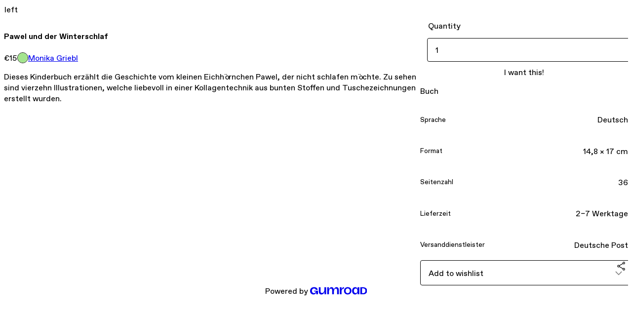

--- FILE ---
content_type: text/html; charset=utf-8
request_url: https://monikagriebl.gumroad.com/l/pawel_und_der_winterschlaf
body_size: 5936
content:
<!DOCTYPE html>
<html lang="en">
  <head prefix="og: http://ogp.me/ns# fb: http://ogp.me/ns/fb# gumroad: http://ogp.me/ns/fb/gumroad#">
    <link rel="dns-prefetch" href="//assets.gumroad.com">
    <link rel="dns-prefetch" href="//static-2.gumroad.com">
    <link rel="dns-prefetch" href="//public-files.gumroad.com">
  <title inertia>Pawel und der Winterschlaf</title>
  <meta name="action-cable-url" content="wss://cable.gumroad.com/cable" />
  <link rel="stylesheet" crossorigin="anonymous" href="https://assets.gumroad.com/packs/css/design-34bdd8b2.css" />
    <style>:root{--accent: 54 169 174;--contrast-accent: 255 255 255;--font-family: "ABC Favorit", "ABC Favorit", sans-serif;--color: 0 0 0;--primary: var(--color);--contrast-primary: 255 255 255;--filled: 255 255 255;--contrast-filled: var(--color);--body-bg: #ffffff;--active-bg: rgb(var(--color) / var(--gray-1));--border-alpha: 1}body{background-color:#ffffff;color:#000;font-family:"ABC Favorit", "ABC Favorit", sans-serif}
</style>

  <meta name="csrf-param" content="authenticity_token" />
<meta name="csrf-token" content="EdIchITGCFFVdB6qskMOpseXkfGh-IBQXTP3rmBbg-ZW3OM-qDQ0sbr-F9EWr6N-aVIqhUPt84T0UQIPmWuYzg" />
  <meta charset="utf-8">
  <meta content="149071038533330" property="fb:app_id">
  <meta content="http://www.facebook.com/gumroad" property="fb:page_id">
  <meta property="twitter:site" value="@gumroad">
  
    <meta content="Gumroad" property="og:site_name">
    <meta content="https://monikagriebl.gumroad.com/l/pawel_und_der_winterschlaf" property="og:url">
    <meta content="Dieses Kinderbuch erzählt die Geschichte vom kleinen Eichhörnchen Pawel, der nicht schlafen möchte. Zu sehen sind vierzehn Illustrationen, welche liebevoll in einer Kollagentechnik aus bunten Stoffen und Tuschezeichnungen erstellt wurden." property="og:description">
    <meta content="Dieses Kinderbuch erzählt die Geschichte vom kleinen Eichhörnchen Pawel, der nicht schlafen möchte. Zu sehen sind vierzehn Illustrationen, welche liebevoll in einer Kollagentechnik aus bunten Stoffen und Tuschezeichnungen erstellt wurden." name="description">
    <meta content="dJzWIU" property="product:retailer_item_id">
    <meta content="15.0" property="product:price:amount">
    <meta content="EUR" property="product:price:currency">
    <meta content="gumroad:product" property="og:type">
    <meta property="twitter:card" value="summary_large_image" />
<meta property="twitter:title" value="Pawel und der Winterschlaf" />
<meta property="twitter:domain" value="Gumroad" />
<meta property="twitter:description" value="Dieses Kinderbuch erzählt die Geschichte vom kleinen Eichhörnchen Pawel, der nicht schlafen möchte. Zu sehen sind vierzehn Illustrationen, welche liebevoll in einer Kollagentechnik aus bunten Stoff..." />
<meta property="twitter:image" value="https://public-files.gumroad.com/omk3cnu4h4ivpcoarnsovqixl5mc" />

      <link rel="preload" as="image" href="https://public-files.gumroad.com/omk3cnu4h4ivpcoarnsovqixl5mc">
      <link rel="preload" as="image" href="https://public-files.gumroad.com/e6fauxi5ufc6wdj61c18fkaslpab">
      <link rel="preload" as="image" href="https://public-files.gumroad.com/ht2odzhs2fwo59vrt07ibdv2cq5z">
      <link rel="preload" as="image" href="https://public-files.gumroad.com/9occ43zhoykofj1ikar15fc2mofg">
      <link rel="preload" as="image" href="https://public-files.gumroad.com/m8z68lkxgt192f9nql429ub1fevd">
  <meta property="og:image" content="https://public-files.gumroad.com/omk3cnu4h4ivpcoarnsovqixl5mc">
  <meta property="og:image:alt" content="">
  <meta property="og:title" content="Pawel und der Winterschlaf">
  <meta property="gr:google_analytics:enabled" content="true">
  <meta property="gr:fb_pixel:enabled" content="true">
  <meta property="gr:logged_in_user:id" content="">
  <meta property="gr:environment" value="production">
  <meta property="gr:page:type" content="product">
  <meta property="gr:facebook_sdk:enabled" content="true">
  <meta content="initial-scale = 1.0, width = device-width" name="viewport">
  <meta property="stripe:pk" value="pk_live_Db80xIzLPWhKo1byPrnERmym">
  <meta property="stripe:api_version" value="2023-10-16; risk_in_requirements_beta=v1; retrieve_tax_forms_beta=v1;">
  <link href="/opensearch.xml" rel="search" type="application/opensearchdescription+xml" title="Gumroad">
    <link href="https://monikagriebl.gumroad.com/l/pawel_und_der_winterschlaf" rel="canonical">


    <link href="https://public-files.gumroad.com/k90a0zhrbsjg0zonnyyohc3zb7ii" rel="shortcut icon">
</head>

  <body id="product_page" class="group/body mac" style="">
    <div id="design-settings" data-settings="{&quot;font&quot;:{&quot;name&quot;:&quot;ABC Favorit&quot;,&quot;url&quot;:&quot;https://assets.gumroad.com/assets/ABCFavorit-Regular-26182c8c3addf6e4f8889817249c23b22c93233a8212e5e86574459e4dc926e2.woff2&quot;}}" style="display: none;"></div>
    <div id="user-agent-info" data-settings="{&quot;is_mobile&quot;:false}" style="display: none;"></div>
    <div class="react-entry-point" style="display:contents" id="Alert-react-component-2a4fd420-83a1-414e-9884-99c83bc8c9ce"><div class="fixed top-4 left-1/2 z-100 w-max max-w-[calc(100vw-2rem)] rounded bg-background md:max-w-sm invisible" style="transform:translateX(-50%) translateY(calc(-100% - var(--spacer-4)));transition:all 0.3s ease-out 0.5s"><div role="alert" class="flex items-start gap-2 rounded border border-border p-3"><div class="flex-1"><div></div></div></div></div></div>
      <script type="application/json" class="js-react-on-rails-component" data-component-name="Alert" data-dom-id="Alert-react-component-2a4fd420-83a1-414e-9884-99c83bc8c9ce">{"initial":null}</script>
      


    <div class="flex flex-col lg:flex-row h-screen">
      <main class="flex-1 flex flex-col lg:h-screen overflow-y-auto">
        <div class="flex-1 flex flex-col">
          


<noscript>
  <div id="javascript-notice">
    <strong>JavaScript is required to buy this product.</strong>
    Enable JavaScript in your browser settings and refresh this page to continue.
  </div>
</noscript>



  <script type="application/json" id="js-react-on-rails-context">{"railsEnv":"production","inMailer":false,"i18nLocale":"en","i18nDefaultLocale":"en","rorVersion":"14.0.4","rorPro":false,"href":"https://monikagriebl.gumroad.com/l/pawel_und_der_winterschlaf","location":"/l/pawel_und_der_winterschlaf","scheme":"https","host":"monikagriebl.gumroad.com","port":null,"pathname":"/l/pawel_und_der_winterschlaf","search":null,"httpAcceptLanguage":null,"design_settings":{"font":{"name":"ABC Favorit","url":"https://assets.gumroad.com/assets/ABCFavorit-Regular-26182c8c3addf6e4f8889817249c23b22c93233a8212e5e86574459e4dc926e2.woff2"}},"domain_settings":{"scheme":"https","app_domain":"gumroad.com","root_domain":"gumroad.com","short_domain":"gum.co","discover_domain":"gumroad.com","third_party_analytics_domain":"gumroad-analytics.com","api_domain":"api.gumroad.com"},"user_agent_info":{"is_mobile":false},"logged_in_user":null,"current_seller":null,"csp_nonce":"1FE23Mk3zjaEon6GJdEf7lyGvQG1NDHnmlbzcBh5dUA=","locale":"en-US","feature_flags":{"require_email_typo_acknowledgment":true,"disable_stripe_signup":true},"serverSide":false}</script>
<div class="react-entry-point" style="display:contents" id="ProductPage-react-component-7ef70d16-fa54-4d3f-8265-744d5261990a"><section aria-label="Product information bar" class="border-0 bg-background" style="overflow:hidden;padding:0;height:0;transition:var(--transition-duration);flex-shrink:0;position:fixed;top:0;left:0;right:0;z-index:var(--z-index-menubar)"><div class="mx-auto flex max-w-product-page items-center justify-between gap-4 p-4 lg:px-8" style="transition:var(--transition-duration);margin-top:0"><div itemscope="" itemProp="offers" itemType="https://schema.org/Offer" class="flex items-center"><span class="group/tooltip relative inline-grid right"><span aria-describedby=":R4l:" style="display:contents"><div class="relative grid grid-flow-col border border-r-0 border-border"><div class="bg-accent px-2 py-1 text-accent-foreground" itemProp="price" content="15">€15</div><div class="border-border border-r-transparent border-[calc(0.5lh+--spacing(1))] border-l-1"></div><div class="absolute top-0 right-px bottom-0 border-accent border-r-transparent border-[calc(0.5lh+--spacing(1))] border-l-1"></div></div></span><span role="tooltip" id=":R4l:" class="absolute z-30 hidden w-40 max-w-max rounded-md bg-primary p-3 text-primary-foreground group-focus-within/tooltip:block group-hover/tooltip:block top-1/2 -translate-y-1/2 left-full translate-x-2"><div class="absolute border-6 border-transparent top-1/2 -translate-y-1/2 right-full border-r-primary"></div>€15</span></span><link itemProp="url" href="https://monikagriebl.gumroad.com/l/pawel_und_der_winterschlaf"/><div itemProp="availability" hidden="">https://schema.org/LimitedAvailability</div><div itemProp="priceCurrency" hidden="">eur</div><div itemProp="seller" itemType="https://schema.org/Person" hidden=""><div itemProp="name" hidden="">Monika Griebl</div></div></div><h3 class="hidden flex-1 lg:block">Pawel und der Winterschlaf</h3><a href="https://gumroad.com/checkout?product=dJzWIU&amp;quantity=1" target="_top" style="align-items:unset" class="inline-flex items-center justify-center gap-2 cursor-pointer border border-border rounded font-[inherit] no-underline transition-transform hover:-translate-1 hover:shadow active:translate-0 active:shadow-none disabled:opacity-30 disabled:hover:translate-0 disabled:hover:shadow-none px-4 py-3 text-base leading-[1.4] bg-accent text-accent-foreground">I want this!</a></div></section><section class="border-b border-border"><div class="mx-auto w-full max-w-product-page lg:py-16 p-4 lg:px-8"><article class="relative grid rounded border border-border bg-background lg:grid-cols-[2fr_1fr]"><figure class="group relative col-span-full overflow-hidden rounded-t border-b border-border bg-(image:--product-cover-placeholder) bg-cover" aria-label="Product preview"><button class="absolute top-1/2 z-1 mx-3 h-8 w-8 -translate-y-1/2 items-center justify-center all-unset rounded-full border border-border bg-background hidden group-hover:flex right-0" aria-label="Show next cover"><span class="icon icon-arrow-right"></span></button><div class="flex h-full snap-x snap-mandatory items-center overflow-x-scroll overflow-y-hidden [scrollbar-width:none] [&amp;::-webkit-scrollbar]:hidden" style="aspect-ratio:1.536"><div role="tabpanel" id="4d6a07dfdc3ce0911006ca4e19498f9b" class="mt-0! flex min-h-[1px] flex-[1_0_100%] snap-start justify-center border-0! p-0!"></div><div role="tabpanel" id="3539467b88aa4a4c5f437c23e09ade3b" class="mt-0! flex min-h-[1px] flex-[1_0_100%] snap-start justify-center border-0! p-0!"></div><div role="tabpanel" id="186a6eb6ca897fc18e99ee6e56d9d18d" class="mt-0! flex min-h-[1px] flex-[1_0_100%] snap-start justify-center border-0! p-0!"></div><div role="tabpanel" id="ca575429f4370d952805c1ca1846932c" class="mt-0! flex min-h-[1px] flex-[1_0_100%] snap-start justify-center border-0! p-0!"></div><div role="tabpanel" id="f9bcf0f0f10f9e5dcfc1476abc721809" class="mt-0! flex min-h-[1px] flex-[1_0_100%] snap-start justify-center border-0! p-0!"></div></div><div role="tablist" aria-label="Select a cover" class="absolute bottom-0 flex w-full flex-wrap justify-center gap-2 p-3"><div role="tab" aria-label="Show cover 1" aria-selected="true" aria-controls="4d6a07dfdc3ce0911006ca4e19498f9b" class="block rounded-full border border-current p-2 bg-current"></div><div role="tab" aria-label="Show cover 2" aria-selected="false" aria-controls="3539467b88aa4a4c5f437c23e09ade3b" class="block rounded-full border border-current bg-background p-2"></div><div role="tab" aria-label="Show cover 3" aria-selected="false" aria-controls="186a6eb6ca897fc18e99ee6e56d9d18d" class="block rounded-full border border-current bg-background p-2"></div><div role="tab" aria-label="Show cover 4" aria-selected="false" aria-controls="ca575429f4370d952805c1ca1846932c" class="block rounded-full border border-current bg-background p-2"></div><div role="tab" aria-label="Show cover 5" aria-selected="false" aria-controls="f9bcf0f0f10f9e5dcfc1476abc721809" class="block rounded-full border border-current bg-background p-2"></div></div></figure><div class="absolute top-0 left-[-1.464rem] w-20 origin-bottom-right -translate-y-full -rotate-45 border border-border bg-accent text-center text-sm" style="clip-path:polygon(calc(1lh + 2 * var(--border-width)) 0, calc(100% - (1lh + 2 * var(--border-width))) 0, 100% 100%, 0 100%)">80<!-- --> left</div><section class="lg:border-r"><header class="grid gap-4 p-6 not-first:border-t"><h1 itemProp="name">Pawel und der Winterschlaf</h1></header><section class="grid grid-cols-[auto_1fr] gap-[1px] border-t border-border p-0 sm:grid-cols-[auto_auto_minmax(max-content,1fr)]"><div class="px-6 py-4 outline outline-offset-0 outline-border"><div itemscope="" itemProp="offers" itemType="https://schema.org/Offer" class="flex items-center"><span class="group/tooltip relative inline-grid right"><span aria-describedby=":Rl79:" style="display:contents"><div class="relative grid grid-flow-col border border-r-0 border-border"><div class="bg-accent px-2 py-1 text-accent-foreground" itemProp="price" content="15">€15</div><div class="border-border border-r-transparent border-[calc(0.5lh+--spacing(1))] border-l-1"></div><div class="absolute top-0 right-px bottom-0 border-accent border-r-transparent border-[calc(0.5lh+--spacing(1))] border-l-1"></div></div></span><span role="tooltip" id=":Rl79:" class="absolute z-30 hidden w-40 max-w-max rounded-md bg-primary p-3 text-primary-foreground group-focus-within/tooltip:block group-hover/tooltip:block top-1/2 -translate-y-1/2 left-full translate-x-2"><div class="absolute border-6 border-transparent top-1/2 -translate-y-1/2 right-full border-r-primary"></div>€15</span></span><link itemProp="url" href="https://monikagriebl.gumroad.com/l/pawel_und_der_winterschlaf"/><div itemProp="availability" hidden="">https://schema.org/LimitedAvailability</div><div itemProp="priceCurrency" hidden="">eur</div><div itemProp="seller" itemType="https://schema.org/Person" hidden=""><div itemProp="name" hidden="">Monika Griebl</div></div></div></div><div class="flex flex-wrap items-center gap-2 px-6 py-4 outline outline-offset-0 outline-border sm:col-[2/-1]"><a href="https://monikagriebl.gumroad.com/" target="_blank" class="relative flex items-center gap-2" rel="noreferrer"><img class="user-avatar" src="https://public-files.gumroad.com/k90a0zhrbsjg0zonnyyohc3zb7ii"/>Monika Griebl</a></div></section><section class="border-t border-border p-6"><div class="rich-text"><p>Dieses Kinderbuch erzählt die Geschichte vom kleinen Eichhörnchen Pawel, der nicht schlafen möchte. Zu sehen sind vierzehn Illustrationen, welche liebevoll in einer Kollagentechnik aus bunten Stoffen und Tuschezeichnungen erstellt wurden.</p></div></section></section><section><section class="grid gap-4 p-6 not-first:border-t"><fieldset><legend><label for=":R6p9:">Quantity</label></legend><input type="number" id=":R6p9:" inputMode="numeric" min="1" max="80" value="1"/></fieldset><a href="https://gumroad.com/checkout?product=dJzWIU&amp;quantity=1" target="_top" style="align-items:unset" class="inline-flex items-center justify-center gap-2 cursor-pointer border border-border rounded font-[inherit] no-underline transition-transform hover:-translate-1 hover:shadow active:translate-0 active:shadow-none disabled:opacity-30 disabled:hover:translate-0 disabled:hover:shadow-none px-4 py-3 text-base leading-[1.4] bg-accent text-accent-foreground">I want this!</a><div class="grid divide-y divide-solid divide-border rounded border border-border bg-background"><p class="flex flex-wrap items-center justify-between gap-4 p-4">Buch</p><div class="flex flex-wrap items-center justify-between gap-4 p-4"><h5 class="grow font-bold">Sprache</h5><div>Deutsch</div></div><div class="flex flex-wrap items-center justify-between gap-4 p-4"><h5 class="grow font-bold">Format</h5><div>14,8 × 17 cm</div></div><div class="flex flex-wrap items-center justify-between gap-4 p-4"><h5 class="grow font-bold">Seitenzahl</h5><div>36</div></div><div class="flex flex-wrap items-center justify-between gap-4 p-4"><h5 class="grow font-bold">Lieferzeit</h5><div>2–7 Werktage</div></div><div class="flex flex-wrap items-center justify-between gap-4 p-4"><h5 class="grow font-bold">Versanddienstleister</h5><div>Deutsche Post</div></div></div><div class="grid grid-cols-[1fr_auto] gap-2"><div class="combobox"><div role="combobox" aria-expanded="false" aria-controls=":R5op9:" tabindex="0" class="input " aria-label="Add to wishlist"><span class="fake-input text-singleline">Add to wishlist</span><span class="icon icon-outline-cheveron-down"></span></div><div hidden=""><datalist id=":R5op9:"><div role="option" id=":R5op9:-0" class=""><div><span class="icon icon-plus"></span> New wishlist</div></div></datalist></div></div><details class="popover toggle"><summary aria-label="Share" aria-haspopup="true" aria-expanded="false"><span class="group/tooltip relative inline-grid bottom"><span aria-describedby=":Rpop9:" style="display:contents"><button class="inline-flex items-center justify-center gap-2 cursor-pointer border border-border rounded bg-transparent text-current font-[inherit] no-underline transition-transform hover:-translate-1 hover:shadow active:translate-0 active:shadow-none disabled:opacity-30 disabled:hover:translate-0 disabled:hover:shadow-none px-4 py-3 text-base leading-[1.4]" type="button" aria-label="Share"><span class="icon icon-share"></span></button></span><span role="tooltip" id=":Rpop9:" class="absolute z-30 hidden w-40 max-w-max rounded-md bg-primary p-3 text-primary-foreground group-focus-within/tooltip:block group-hover/tooltip:block left-1/2 -translate-x-1/2 top-full translate-y-2"><div class="absolute border-6 border-transparent left-1/2 -translate-x-1/2 bottom-full border-b-primary"></div>Share</span></span></summary><div class="dropdown" style="translate:min(0px - 100% - var(--spacer-4), 0px);max-width:calc(0px - 2 * var(--spacer-4))"><div class="grid grid-cols-1 gap-4"><a href="https://twitter.com/intent/tweet?url=https%3A%2F%2Fmonikagriebl.gumroad.com%2Fl%2Fpawel_und_der_winterschlaf&amp;text=Buy%20Pawel%20und%20der%20Winterschlaf%20on%20%40Gumroad" target="_blank" rel="noopener noreferrer" class="inline-flex items-center justify-center gap-2 cursor-pointer border rounded font-[inherit] no-underline transition-transform hover:-translate-1 hover:shadow active:translate-0 active:shadow-none disabled:opacity-30 disabled:hover:translate-0 disabled:hover:shadow-none px-4 py-3 text-base leading-[1.4] bg-black text-white border-black"><span class="brand-icon brand-icon-twitter"></span>Share on X</a><a href="https://www.facebook.com/sharer/sharer.php?u=https%3A%2F%2Fmonikagriebl.gumroad.com%2Fl%2Fpawel_und_der_winterschlaf&amp;quote=Pawel%20und%20der%20Winterschlaf" target="_blank" rel="noopener noreferrer" class="inline-flex items-center justify-center gap-2 cursor-pointer border rounded font-[inherit] no-underline transition-transform hover:-translate-1 hover:shadow active:translate-0 active:shadow-none disabled:opacity-30 disabled:hover:translate-0 disabled:hover:shadow-none px-4 py-3 text-base leading-[1.4] bg-[#4267b2] text-white border-[#4267b2]"><span class="brand-icon brand-icon-facebook"></span>Share on Facebook</a><span class="group/tooltip relative inline-grid bottom"><span aria-describedby=":R79op9:" style="display:contents"><span class="contents"><button class="inline-flex items-center justify-center gap-2 cursor-pointer border border-border rounded bg-transparent text-current font-[inherit] no-underline transition-transform hover:-translate-1 hover:shadow active:translate-0 active:shadow-none disabled:opacity-30 disabled:hover:translate-0 disabled:hover:shadow-none px-4 py-3 text-base leading-[1.4]" type="button" aria-label="Copy product URL"><span class="icon icon-link"></span> Copy link</button></span></span><span role="tooltip" id=":R79op9:" class="absolute z-30 hidden w-40 max-w-max rounded-md bg-primary p-3 text-primary-foreground group-focus-within/tooltip:block group-hover/tooltip:block left-1/2 -translate-x-1/2 top-full translate-y-2"><div class="absolute border-6 border-transparent left-1/2 -translate-x-1/2 bottom-full border-b-primary"></div>Copy product URL</span></span></div></div></details></div></section></section></article></div></section><footer class="px-4 py-8 text-center lg:py-16"><div>Powered by <a href="https://gumroad.com/" class="logo-full" aria-label="Gumroad"></a></div></footer></div>
      <script type="application/json" class="js-react-on-rails-component" data-component-name="ProductPage" data-dom-id="ProductPage-react-component-7ef70d16-fa54-4d3f-8265-744d5261990a">{"product":{"id":"Om0WkQozlyNpWarN-7shGA==","permalink":"dJzWIU","name":"Pawel und der Winterschlaf","seller":{"id":"3851341677976","name":"Monika Griebl","avatar_url":"https://public-files.gumroad.com/k90a0zhrbsjg0zonnyyohc3zb7ii","profile_url":"https://monikagriebl.gumroad.com/"},"collaborating_user":null,"covers":[{"url":"https://public-files.gumroad.com/omk3cnu4h4ivpcoarnsovqixl5mc","original_url":"https://public-files.gumroad.com/wk9xiju1a57uw59vhjxosw5oygf3","thumbnail":null,"id":"4d6a07dfdc3ce0911006ca4e19498f9b","type":"image","filetype":"jpg","width":670,"height":436,"native_width":1920,"native_height":1250},{"url":"https://public-files.gumroad.com/e6fauxi5ufc6wdj61c18fkaslpab","original_url":"https://public-files.gumroad.com/j7g97e9mkmayzkgfk0wzosmt3oqx","thumbnail":null,"id":"3539467b88aa4a4c5f437c23e09ade3b","type":"image","filetype":"jpg","width":670,"height":436,"native_width":1920,"native_height":1250},{"url":"https://public-files.gumroad.com/ht2odzhs2fwo59vrt07ibdv2cq5z","original_url":"https://public-files.gumroad.com/im0l8h635hr0h1urdpcyi2oh1pe4","thumbnail":null,"id":"186a6eb6ca897fc18e99ee6e56d9d18d","type":"image","filetype":"jpg","width":670,"height":436,"native_width":1920,"native_height":1250},{"url":"https://public-files.gumroad.com/9occ43zhoykofj1ikar15fc2mofg","original_url":"https://public-files.gumroad.com/8olr5q9mksb0tt7bbp6d0k0vddjg","thumbnail":null,"id":"ca575429f4370d952805c1ca1846932c","type":"image","filetype":"jpg","width":670,"height":436,"native_width":1920,"native_height":1250},{"url":"https://public-files.gumroad.com/m8z68lkxgt192f9nql429ub1fevd","original_url":"https://public-files.gumroad.com/0757lczpygdc1is0dvg60wm2ayyn","thumbnail":null,"id":"f9bcf0f0f10f9e5dcfc1476abc721809","type":"image","filetype":"jpg","width":670,"height":436,"native_width":1920,"native_height":1250}],"main_cover_id":"4d6a07dfdc3ce0911006ca4e19498f9b","thumbnail_url":null,"quantity_remaining":80,"long_url":"https://monikagriebl.gumroad.com/l/pawel_und_der_winterschlaf","is_sales_limited":true,"ratings":null,"custom_button_text_option":"i_want_this_prompt","is_compliance_blocked":false,"is_published":true,"is_stream_only":false,"streamable":false,"sales_count":null,"summary":"Buch","attributes":[{"name":"Sprache","value":"Deutsch"},{"name":"Format","value":"14,8 × 17 cm"},{"name":"Seitenzahl","value":"36"},{"name":"Lieferzeit","value":"2–7 Werktage"},{"name":"Versanddienstleister","value":"Deutsche Post"}],"description_html":"\u003cp\u003eDieses Kinderbuch erzählt die Geschichte vom kleinen Eichhörnchen Pawel, der nicht schlafen möchte. Zu sehen sind vierzehn Illustrationen, welche liebevoll in einer Kollagentechnik aus bunten Stoffen und Tuschezeichnungen erstellt wurden.\u003c/p\u003e","currency_code":"eur","price_cents":1500,"rental_price_cents":null,"pwyw":null,"eligible_for_installment_plans":false,"allow_installment_plan":false,"installment_plan":null,"is_legacy_subscription":false,"is_tiered_membership":false,"is_physical":true,"custom_view_content_button_text":null,"is_multiseat_license":false,"hide_sold_out_variants":false,"native_type":"physical","preorder":null,"duration_in_months":null,"rental":null,"is_quantity_enabled":true,"free_trial":null,"recurrences":null,"options":[],"analytics":{"google_analytics_id":null,"facebook_pixel_id":null,"free_sales":true},"has_third_party_analytics":false,"ppp_details":null,"can_edit":false,"refund_policy":null,"bundle_products":[],"public_files":[],"audio_previews_enabled":true},"discount_code":null,"purchase":null,"wishlists":[],"currency_code":"usd","show_ratings_filter":false,"creator_profile":{"external_id":"3851341677976","avatar_url":"https://public-files.gumroad.com/k90a0zhrbsjg0zonnyyohc3zb7ii","name":"Monika Griebl","twitter_handle":null,"subdomain":"monikagriebl.gumroad.com"},"sections":[],"main_section_index":0}</script>
      


        </div>
      </main>
    </div>
    <script src="https://assets.gumroad.com/assets/application-cbf244e9109e70d7b04497041636f00173a1e588f9b879b3a3ef11f8dfb86e5c.js" type="21eebd59157df028b784f8d9-text/javascript"></script>
    
        <script src="https://assets.gumroad.com/packs/js/webpack-runtime-33d74f70d8d39a5da328.js" defer="defer" type="21eebd59157df028b784f8d9-text/javascript"></script>
<script src="https://assets.gumroad.com/packs/js/webpack-commons-fb9e1d6b063f2d7dbad5.js" defer="defer" type="21eebd59157df028b784f8d9-text/javascript"></script>
<script src="https://assets.gumroad.com/packs/js/4310-8e30f8c83c57f5ce1cdf.js" defer="defer" type="21eebd59157df028b784f8d9-text/javascript"></script>
<script src="https://assets.gumroad.com/packs/js/product-34d15b8cc3e8947060bd.js" defer="defer" type="21eebd59157df028b784f8d9-text/javascript"></script>

  <script src="/cdn-cgi/scripts/7d0fa10a/cloudflare-static/rocket-loader.min.js" data-cf-settings="21eebd59157df028b784f8d9-|49" defer></script><script defer src="https://static.cloudflareinsights.com/beacon.min.js/vcd15cbe7772f49c399c6a5babf22c1241717689176015" integrity="sha512-ZpsOmlRQV6y907TI0dKBHq9Md29nnaEIPlkf84rnaERnq6zvWvPUqr2ft8M1aS28oN72PdrCzSjY4U6VaAw1EQ==" nonce="1FE23Mk3zjaEon6GJdEf7lyGvQG1NDHnmlbzcBh5dUA=" data-cf-beacon='{"rayId":"9c0402defaceceb4","version":"2025.9.1","serverTiming":{"name":{"cfExtPri":true,"cfEdge":true,"cfOrigin":true,"cfL4":true,"cfSpeedBrain":true,"cfCacheStatus":true}},"token":"5070e21320304a1ba2b0a42ce9682840","b":1}' crossorigin="anonymous"></script>
</body>
</html>
